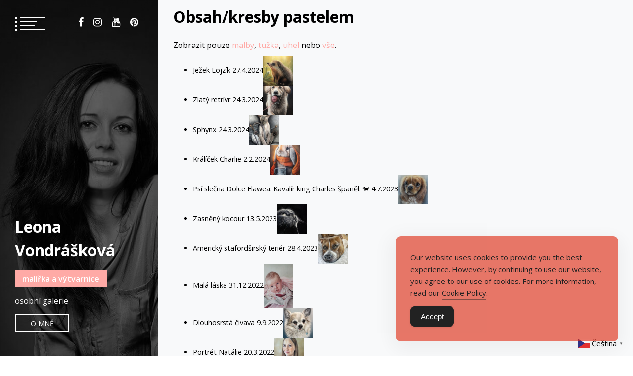

--- FILE ---
content_type: text/html; charset=UTF-8
request_url: http://lea.cadtip.eu/obsahpastel/
body_size: 12591
content:
<!doctype html>
<html lang="cs">
<head>
	<meta charset="UTF-8">
	<meta name="viewport" content="width=device-width, initial-scale=1">
	<link rel="profile" href="https://gmpg.org/xfn/11">

	<title>Obsah/kresby pastelem &#8211; Leona Vondrášková</title>
<meta name='robots' content='max-image-preview:large' />
<link rel='dns-prefetch' href='//fonts.googleapis.com' />
<link rel="alternate" type="application/rss+xml" title="Leona Vondrášková &raquo; RSS zdroj" href="https://lea.cadtip.eu/feed/" />
<link rel="alternate" type="application/rss+xml" title="Leona Vondrášková &raquo; RSS komentářů" href="https://lea.cadtip.eu/comments/feed/" />
<link rel="alternate" title="oEmbed (JSON)" type="application/json+oembed" href="https://lea.cadtip.eu/wp-json/oembed/1.0/embed?url=https%3A%2F%2Flea.cadtip.eu%2Fobsahpastel%2F" />
<link rel="alternate" title="oEmbed (XML)" type="text/xml+oembed" href="https://lea.cadtip.eu/wp-json/oembed/1.0/embed?url=https%3A%2F%2Flea.cadtip.eu%2Fobsahpastel%2F&#038;format=xml" />
<style id='wp-img-auto-sizes-contain-inline-css' type='text/css'>
img:is([sizes=auto i],[sizes^="auto," i]){contain-intrinsic-size:3000px 1500px}
/*# sourceURL=wp-img-auto-sizes-contain-inline-css */
</style>
<style id='wp-emoji-styles-inline-css' type='text/css'>

	img.wp-smiley, img.emoji {
		display: inline !important;
		border: none !important;
		box-shadow: none !important;
		height: 1em !important;
		width: 1em !important;
		margin: 0 0.07em !important;
		vertical-align: -0.1em !important;
		background: none !important;
		padding: 0 !important;
	}
/*# sourceURL=wp-emoji-styles-inline-css */
</style>
<style id='wp-block-library-inline-css' type='text/css'>
:root{--wp-block-synced-color:#7a00df;--wp-block-synced-color--rgb:122,0,223;--wp-bound-block-color:var(--wp-block-synced-color);--wp-editor-canvas-background:#ddd;--wp-admin-theme-color:#007cba;--wp-admin-theme-color--rgb:0,124,186;--wp-admin-theme-color-darker-10:#006ba1;--wp-admin-theme-color-darker-10--rgb:0,107,160.5;--wp-admin-theme-color-darker-20:#005a87;--wp-admin-theme-color-darker-20--rgb:0,90,135;--wp-admin-border-width-focus:2px}@media (min-resolution:192dpi){:root{--wp-admin-border-width-focus:1.5px}}.wp-element-button{cursor:pointer}:root .has-very-light-gray-background-color{background-color:#eee}:root .has-very-dark-gray-background-color{background-color:#313131}:root .has-very-light-gray-color{color:#eee}:root .has-very-dark-gray-color{color:#313131}:root .has-vivid-green-cyan-to-vivid-cyan-blue-gradient-background{background:linear-gradient(135deg,#00d084,#0693e3)}:root .has-purple-crush-gradient-background{background:linear-gradient(135deg,#34e2e4,#4721fb 50%,#ab1dfe)}:root .has-hazy-dawn-gradient-background{background:linear-gradient(135deg,#faaca8,#dad0ec)}:root .has-subdued-olive-gradient-background{background:linear-gradient(135deg,#fafae1,#67a671)}:root .has-atomic-cream-gradient-background{background:linear-gradient(135deg,#fdd79a,#004a59)}:root .has-nightshade-gradient-background{background:linear-gradient(135deg,#330968,#31cdcf)}:root .has-midnight-gradient-background{background:linear-gradient(135deg,#020381,#2874fc)}:root{--wp--preset--font-size--normal:16px;--wp--preset--font-size--huge:42px}.has-regular-font-size{font-size:1em}.has-larger-font-size{font-size:2.625em}.has-normal-font-size{font-size:var(--wp--preset--font-size--normal)}.has-huge-font-size{font-size:var(--wp--preset--font-size--huge)}.has-text-align-center{text-align:center}.has-text-align-left{text-align:left}.has-text-align-right{text-align:right}.has-fit-text{white-space:nowrap!important}#end-resizable-editor-section{display:none}.aligncenter{clear:both}.items-justified-left{justify-content:flex-start}.items-justified-center{justify-content:center}.items-justified-right{justify-content:flex-end}.items-justified-space-between{justify-content:space-between}.screen-reader-text{border:0;clip-path:inset(50%);height:1px;margin:-1px;overflow:hidden;padding:0;position:absolute;width:1px;word-wrap:normal!important}.screen-reader-text:focus{background-color:#ddd;clip-path:none;color:#444;display:block;font-size:1em;height:auto;left:5px;line-height:normal;padding:15px 23px 14px;text-decoration:none;top:5px;width:auto;z-index:100000}html :where(.has-border-color){border-style:solid}html :where([style*=border-top-color]){border-top-style:solid}html :where([style*=border-right-color]){border-right-style:solid}html :where([style*=border-bottom-color]){border-bottom-style:solid}html :where([style*=border-left-color]){border-left-style:solid}html :where([style*=border-width]){border-style:solid}html :where([style*=border-top-width]){border-top-style:solid}html :where([style*=border-right-width]){border-right-style:solid}html :where([style*=border-bottom-width]){border-bottom-style:solid}html :where([style*=border-left-width]){border-left-style:solid}html :where(img[class*=wp-image-]){height:auto;max-width:100%}:where(figure){margin:0 0 1em}html :where(.is-position-sticky){--wp-admin--admin-bar--position-offset:var(--wp-admin--admin-bar--height,0px)}@media screen and (max-width:600px){html :where(.is-position-sticky){--wp-admin--admin-bar--position-offset:0px}}

/*# sourceURL=wp-block-library-inline-css */
</style><style id='global-styles-inline-css' type='text/css'>
:root{--wp--preset--aspect-ratio--square: 1;--wp--preset--aspect-ratio--4-3: 4/3;--wp--preset--aspect-ratio--3-4: 3/4;--wp--preset--aspect-ratio--3-2: 3/2;--wp--preset--aspect-ratio--2-3: 2/3;--wp--preset--aspect-ratio--16-9: 16/9;--wp--preset--aspect-ratio--9-16: 9/16;--wp--preset--color--black: #000000;--wp--preset--color--cyan-bluish-gray: #abb8c3;--wp--preset--color--white: #ffffff;--wp--preset--color--pale-pink: #f78da7;--wp--preset--color--vivid-red: #cf2e2e;--wp--preset--color--luminous-vivid-orange: #ff6900;--wp--preset--color--luminous-vivid-amber: #fcb900;--wp--preset--color--light-green-cyan: #7bdcb5;--wp--preset--color--vivid-green-cyan: #00d084;--wp--preset--color--pale-cyan-blue: #8ed1fc;--wp--preset--color--vivid-cyan-blue: #0693e3;--wp--preset--color--vivid-purple: #9b51e0;--wp--preset--gradient--vivid-cyan-blue-to-vivid-purple: linear-gradient(135deg,rgb(6,147,227) 0%,rgb(155,81,224) 100%);--wp--preset--gradient--light-green-cyan-to-vivid-green-cyan: linear-gradient(135deg,rgb(122,220,180) 0%,rgb(0,208,130) 100%);--wp--preset--gradient--luminous-vivid-amber-to-luminous-vivid-orange: linear-gradient(135deg,rgb(252,185,0) 0%,rgb(255,105,0) 100%);--wp--preset--gradient--luminous-vivid-orange-to-vivid-red: linear-gradient(135deg,rgb(255,105,0) 0%,rgb(207,46,46) 100%);--wp--preset--gradient--very-light-gray-to-cyan-bluish-gray: linear-gradient(135deg,rgb(238,238,238) 0%,rgb(169,184,195) 100%);--wp--preset--gradient--cool-to-warm-spectrum: linear-gradient(135deg,rgb(74,234,220) 0%,rgb(151,120,209) 20%,rgb(207,42,186) 40%,rgb(238,44,130) 60%,rgb(251,105,98) 80%,rgb(254,248,76) 100%);--wp--preset--gradient--blush-light-purple: linear-gradient(135deg,rgb(255,206,236) 0%,rgb(152,150,240) 100%);--wp--preset--gradient--blush-bordeaux: linear-gradient(135deg,rgb(254,205,165) 0%,rgb(254,45,45) 50%,rgb(107,0,62) 100%);--wp--preset--gradient--luminous-dusk: linear-gradient(135deg,rgb(255,203,112) 0%,rgb(199,81,192) 50%,rgb(65,88,208) 100%);--wp--preset--gradient--pale-ocean: linear-gradient(135deg,rgb(255,245,203) 0%,rgb(182,227,212) 50%,rgb(51,167,181) 100%);--wp--preset--gradient--electric-grass: linear-gradient(135deg,rgb(202,248,128) 0%,rgb(113,206,126) 100%);--wp--preset--gradient--midnight: linear-gradient(135deg,rgb(2,3,129) 0%,rgb(40,116,252) 100%);--wp--preset--font-size--small: 13px;--wp--preset--font-size--medium: 20px;--wp--preset--font-size--large: 36px;--wp--preset--font-size--x-large: 42px;--wp--preset--spacing--20: 0.44rem;--wp--preset--spacing--30: 0.67rem;--wp--preset--spacing--40: 1rem;--wp--preset--spacing--50: 1.5rem;--wp--preset--spacing--60: 2.25rem;--wp--preset--spacing--70: 3.38rem;--wp--preset--spacing--80: 5.06rem;--wp--preset--shadow--natural: 6px 6px 9px rgba(0, 0, 0, 0.2);--wp--preset--shadow--deep: 12px 12px 50px rgba(0, 0, 0, 0.4);--wp--preset--shadow--sharp: 6px 6px 0px rgba(0, 0, 0, 0.2);--wp--preset--shadow--outlined: 6px 6px 0px -3px rgb(255, 255, 255), 6px 6px rgb(0, 0, 0);--wp--preset--shadow--crisp: 6px 6px 0px rgb(0, 0, 0);}:where(.is-layout-flex){gap: 0.5em;}:where(.is-layout-grid){gap: 0.5em;}body .is-layout-flex{display: flex;}.is-layout-flex{flex-wrap: wrap;align-items: center;}.is-layout-flex > :is(*, div){margin: 0;}body .is-layout-grid{display: grid;}.is-layout-grid > :is(*, div){margin: 0;}:where(.wp-block-columns.is-layout-flex){gap: 2em;}:where(.wp-block-columns.is-layout-grid){gap: 2em;}:where(.wp-block-post-template.is-layout-flex){gap: 1.25em;}:where(.wp-block-post-template.is-layout-grid){gap: 1.25em;}.has-black-color{color: var(--wp--preset--color--black) !important;}.has-cyan-bluish-gray-color{color: var(--wp--preset--color--cyan-bluish-gray) !important;}.has-white-color{color: var(--wp--preset--color--white) !important;}.has-pale-pink-color{color: var(--wp--preset--color--pale-pink) !important;}.has-vivid-red-color{color: var(--wp--preset--color--vivid-red) !important;}.has-luminous-vivid-orange-color{color: var(--wp--preset--color--luminous-vivid-orange) !important;}.has-luminous-vivid-amber-color{color: var(--wp--preset--color--luminous-vivid-amber) !important;}.has-light-green-cyan-color{color: var(--wp--preset--color--light-green-cyan) !important;}.has-vivid-green-cyan-color{color: var(--wp--preset--color--vivid-green-cyan) !important;}.has-pale-cyan-blue-color{color: var(--wp--preset--color--pale-cyan-blue) !important;}.has-vivid-cyan-blue-color{color: var(--wp--preset--color--vivid-cyan-blue) !important;}.has-vivid-purple-color{color: var(--wp--preset--color--vivid-purple) !important;}.has-black-background-color{background-color: var(--wp--preset--color--black) !important;}.has-cyan-bluish-gray-background-color{background-color: var(--wp--preset--color--cyan-bluish-gray) !important;}.has-white-background-color{background-color: var(--wp--preset--color--white) !important;}.has-pale-pink-background-color{background-color: var(--wp--preset--color--pale-pink) !important;}.has-vivid-red-background-color{background-color: var(--wp--preset--color--vivid-red) !important;}.has-luminous-vivid-orange-background-color{background-color: var(--wp--preset--color--luminous-vivid-orange) !important;}.has-luminous-vivid-amber-background-color{background-color: var(--wp--preset--color--luminous-vivid-amber) !important;}.has-light-green-cyan-background-color{background-color: var(--wp--preset--color--light-green-cyan) !important;}.has-vivid-green-cyan-background-color{background-color: var(--wp--preset--color--vivid-green-cyan) !important;}.has-pale-cyan-blue-background-color{background-color: var(--wp--preset--color--pale-cyan-blue) !important;}.has-vivid-cyan-blue-background-color{background-color: var(--wp--preset--color--vivid-cyan-blue) !important;}.has-vivid-purple-background-color{background-color: var(--wp--preset--color--vivid-purple) !important;}.has-black-border-color{border-color: var(--wp--preset--color--black) !important;}.has-cyan-bluish-gray-border-color{border-color: var(--wp--preset--color--cyan-bluish-gray) !important;}.has-white-border-color{border-color: var(--wp--preset--color--white) !important;}.has-pale-pink-border-color{border-color: var(--wp--preset--color--pale-pink) !important;}.has-vivid-red-border-color{border-color: var(--wp--preset--color--vivid-red) !important;}.has-luminous-vivid-orange-border-color{border-color: var(--wp--preset--color--luminous-vivid-orange) !important;}.has-luminous-vivid-amber-border-color{border-color: var(--wp--preset--color--luminous-vivid-amber) !important;}.has-light-green-cyan-border-color{border-color: var(--wp--preset--color--light-green-cyan) !important;}.has-vivid-green-cyan-border-color{border-color: var(--wp--preset--color--vivid-green-cyan) !important;}.has-pale-cyan-blue-border-color{border-color: var(--wp--preset--color--pale-cyan-blue) !important;}.has-vivid-cyan-blue-border-color{border-color: var(--wp--preset--color--vivid-cyan-blue) !important;}.has-vivid-purple-border-color{border-color: var(--wp--preset--color--vivid-purple) !important;}.has-vivid-cyan-blue-to-vivid-purple-gradient-background{background: var(--wp--preset--gradient--vivid-cyan-blue-to-vivid-purple) !important;}.has-light-green-cyan-to-vivid-green-cyan-gradient-background{background: var(--wp--preset--gradient--light-green-cyan-to-vivid-green-cyan) !important;}.has-luminous-vivid-amber-to-luminous-vivid-orange-gradient-background{background: var(--wp--preset--gradient--luminous-vivid-amber-to-luminous-vivid-orange) !important;}.has-luminous-vivid-orange-to-vivid-red-gradient-background{background: var(--wp--preset--gradient--luminous-vivid-orange-to-vivid-red) !important;}.has-very-light-gray-to-cyan-bluish-gray-gradient-background{background: var(--wp--preset--gradient--very-light-gray-to-cyan-bluish-gray) !important;}.has-cool-to-warm-spectrum-gradient-background{background: var(--wp--preset--gradient--cool-to-warm-spectrum) !important;}.has-blush-light-purple-gradient-background{background: var(--wp--preset--gradient--blush-light-purple) !important;}.has-blush-bordeaux-gradient-background{background: var(--wp--preset--gradient--blush-bordeaux) !important;}.has-luminous-dusk-gradient-background{background: var(--wp--preset--gradient--luminous-dusk) !important;}.has-pale-ocean-gradient-background{background: var(--wp--preset--gradient--pale-ocean) !important;}.has-electric-grass-gradient-background{background: var(--wp--preset--gradient--electric-grass) !important;}.has-midnight-gradient-background{background: var(--wp--preset--gradient--midnight) !important;}.has-small-font-size{font-size: var(--wp--preset--font-size--small) !important;}.has-medium-font-size{font-size: var(--wp--preset--font-size--medium) !important;}.has-large-font-size{font-size: var(--wp--preset--font-size--large) !important;}.has-x-large-font-size{font-size: var(--wp--preset--font-size--x-large) !important;}
/*# sourceURL=global-styles-inline-css */
</style>

<style id='classic-theme-styles-inline-css' type='text/css'>
/*! This file is auto-generated */
.wp-block-button__link{color:#fff;background-color:#32373c;border-radius:9999px;box-shadow:none;text-decoration:none;padding:calc(.667em + 2px) calc(1.333em + 2px);font-size:1.125em}.wp-block-file__button{background:#32373c;color:#fff;text-decoration:none}
/*# sourceURL=/wp-includes/css/classic-themes.min.css */
</style>
<link rel='stylesheet' id='contact-form-7-css' href='http://lea.cadtip.eu/wp-content/plugins/contact-form-7/includes/css/styles.css?ver=6.0.6' type='text/css' media='all' />
<link rel='stylesheet' id='simple-gdpr-cookie-compliance-css' href='http://lea.cadtip.eu/wp-content/plugins/simple-gdpr-cookie-compliance/public/assets/dist/public.min.css?ver=2.0.0' type='text/css' media='all' />
<style id='simple-gdpr-cookie-compliance-inline-css' type='text/css'>
:root{--sgcc-text-color:#222222;--sgcc-link-color:#222222;--sgcc-link-hover-color:#4CC500;--sgcc-notice-background-color:rgba(221,49,26,0.65);--sgcc-cookie-icon-color:#222222;--sgcc-close-button-background-color:#222222;--sgcc-close-button-hover-background-color:#4cc500;--sgcc-close-button-color:#ffffff;--sgcc-close-button-hover-color:#ffffff;--sgcc-accept-button-background-color:#222222;--sgcc-accept-button-hover-background-color:#4cc500;--sgcc-accept-button-color:#ffffff;--sgcc-accept-button-hover-color:#ffffff;--sgcc-accept-button-border-color:#222222;--sgcc-accept-button-hover-border-color:#4cc500;}.sgcc-main-wrapper[data-layout=custom_width],.sgcc-main-wrapper[data-layout=pop_up]{--width :450px;}.sgcc-main-wrapper[data-layout=custom_width].position-bottom-right{--right :30px;--bottom :30px;}
/*# sourceURL=simple-gdpr-cookie-compliance-inline-css */
</style>
<link rel='stylesheet' id='tag-groups-css-frontend-structure-css' href='http://lea.cadtip.eu/wp-content/plugins/tag-groups/assets/css/jquery-ui.structure.min.css?ver=2.0.9' type='text/css' media='all' />
<link rel='stylesheet' id='tag-groups-css-frontend-theme-css' href='http://lea.cadtip.eu/wp-content/plugins/tag-groups/assets/css/delta/jquery-ui.theme.min.css?ver=2.0.9' type='text/css' media='all' />
<link rel='stylesheet' id='tag-groups-css-frontend-css' href='http://lea.cadtip.eu/wp-content/plugins/tag-groups/assets/css/frontend.min.css?ver=2.0.9' type='text/css' media='all' />
<link rel='stylesheet' id='font-awesome-css' href='http://lea.cadtip.eu/wp-content/themes/eportfolio/assets/libraries/font-awesome/css/font-awesome.min.css?ver=6.9' type='text/css' media='all' />
<link rel='stylesheet' id='slick-css' href='http://lea.cadtip.eu/wp-content/themes/eportfolio/assets/libraries/slick/css/slick.css?ver=6.9' type='text/css' media='all' />
<link rel='stylesheet' id='magnific-css' href='http://lea.cadtip.eu/wp-content/themes/eportfolio/assets/libraries/magnific/css/magnific-popup.css?ver=6.9' type='text/css' media='all' />
<link rel='stylesheet' id='eportfolio-google-fonts-css' href='https://fonts.googleapis.com/css?family=Open%20Sans:300,300i,400,400i,600,600i,700,700i,800,800i' type='text/css' media='all' />
<link rel='stylesheet' id='eportfolio-style-css' href='http://lea.cadtip.eu/wp-content/themes/eportfolio/style.css?ver=6.9' type='text/css' media='all' />
<script type="text/javascript" src="http://lea.cadtip.eu/wp-includes/js/jquery/jquery.min.js?ver=3.7.1" id="jquery-core-js"></script>
<script type="text/javascript" src="http://lea.cadtip.eu/wp-includes/js/jquery/jquery-migrate.min.js?ver=3.4.1" id="jquery-migrate-js"></script>
<script type="text/javascript" src="http://lea.cadtip.eu/wp-content/plugins/tag-groups/assets/js/frontend.min.js?ver=2.0.9" id="tag-groups-js-frontend-js"></script>
<link rel="https://api.w.org/" href="https://lea.cadtip.eu/wp-json/" /><link rel="alternate" title="JSON" type="application/json" href="https://lea.cadtip.eu/wp-json/wp/v2/pages/869" /><link rel="EditURI" type="application/rsd+xml" title="RSD" href="https://lea.cadtip.eu/xmlrpc.php?rsd" />
<meta name="generator" content="WordPress 6.9" />
<link rel="canonical" href="https://lea.cadtip.eu/obsahpastel/" />
<link rel='shortlink' href='https://lea.cadtip.eu/?p=869' />
<link rel="icon" href="https://lea.cadtip.eu/wp-content/uploads/2019/12/cropped-lvice-32x32.jpg" sizes="32x32" />
<link rel="icon" href="https://lea.cadtip.eu/wp-content/uploads/2019/12/cropped-lvice-192x192.jpg" sizes="192x192" />
<link rel="apple-touch-icon" href="https://lea.cadtip.eu/wp-content/uploads/2019/12/cropped-lvice-180x180.jpg" />
<meta name="msapplication-TileImage" content="https://lea.cadtip.eu/wp-content/uploads/2019/12/cropped-lvice-270x270.jpg" />
</head>

<body class="wp-singular page-template-default page page-id-869 wp-theme-eportfolio no-sidebar">
		<div id="page" class="site twp-page-content">
		<a class="skip-link screen-reader-text" href="#content">Skip to content</a>
				<header id="masthead" class="site-header twp-header  data-bg twp-overlay-black" data-background="http://lea.cadtip.eu/wp-content/uploads/2020/10/cropped-lea2-2.jpg">
			<div class="twp-menu-section twp-w-100">
				<div class="twp-menu-icon twp-white-menu-icon" id="twp-menu-icon">
					<button>
						<span></span>
						<span></span>
						<span></span>
						<span></span>
					</button>
				</div>
                					<div class="twp-social-icon-section">
						<div class="menu-2-container"><ul id="social-menu" class="twp-social-icons twp-social-icons-white"><li id="menu-item-1726" class="menu-item menu-item-type-custom menu-item-object-custom menu-item-1726"><a href="https://www.facebook.com/Leona-Vondr%C3%A1%C5%A1kov%C3%A1-108135613950778">Facebook</a></li>
<li id="menu-item-1727" class="menu-item menu-item-type-custom menu-item-object-custom menu-item-1727"><a href="https://www.instagram.com/leonavondraskova/">Instagram</a></li>
<li id="menu-item-2086" class="menu-item menu-item-type-custom menu-item-object-custom menu-item-2086"><a href="https://www.youtube.com/channel/UCZPzi7scuQBAp2jt5ls_Vvw">YouTube</a></li>
<li id="menu-item-2108" class="menu-item menu-item-type-custom menu-item-object-custom menu-item-2108"><a href="https://cz.pinterest.com/leonavondr">Pinterest</a></li>
</ul></div>					</div>
							</div>
			<div class="site-branding">
				<div class="twp-wrapper">
										<h1 class="site-title"><a href="https://lea.cadtip.eu/" rel="home">Leona Vondrášková</a></h1>
					
											<p class="site-description">malířka a výtvarnice</p>
																					<div class="twp-caption">
							<p>osobní galerie</p>
						</div>
					
											<div class="twp-btn-section">
							<a href="http://lea.cadtip.eu/o-me/" class="twp-border-btn twp-border-btn-white">O mně</a>
						</div>
					
				</div>
				
			</div><!-- .site-branding -->

		
			<!-- primary nav -->
			<nav id="site-navigation" class="main-navigation twp-nav-section">
				<button class="menu-toggle" aria-controls="primary-menu" aria-expanded="false">Primary Menu</button>
				<div class="menu-1-container"><ul id="primary-menu" class="menu"><li id="menu-item-1227" class="menu-item menu-item-type-custom menu-item-object-custom menu-item-has-children menu-item-1227"><a href="http://lea.cadtip.eu">Úvodní stránka</a>
<ul class="sub-menu">
	<li id="menu-item-1878" class="menu-item menu-item-type-post_type menu-item-object-page menu-item-1878"><a href="https://lea.cadtip.eu/administrace/">Admin</a></li>
</ul>
</li>
<li id="menu-item-23" class="menu-item menu-item-type-custom menu-item-object-custom menu-item-has-children menu-item-23"><a href="http://lea.cadtip.eu/category/vse/">Galerie</a>
<ul class="sub-menu">
	<li id="menu-item-474" class="menu-item menu-item-type-taxonomy menu-item-object-category menu-item-474"><a href="https://lea.cadtip.eu/category/malby/">Malby</a></li>
	<li id="menu-item-863" class="menu-item menu-item-type-taxonomy menu-item-object-category menu-item-863"><a href="https://lea.cadtip.eu/category/pastel/">Pastel</a></li>
	<li id="menu-item-1017" class="menu-item menu-item-type-taxonomy menu-item-object-category menu-item-1017"><a href="https://lea.cadtip.eu/category/uhel/">Uhel</a></li>
	<li id="menu-item-117" class="menu-item menu-item-type-taxonomy menu-item-object-category menu-item-117"><a href="https://lea.cadtip.eu/category/kresby/">Tužka</a></li>
</ul>
</li>
<li id="menu-item-1884" class="menu-item menu-item-type-post_type menu-item-object-page menu-item-1884"><a href="https://lea.cadtip.eu/temata/">Témata</a></li>
<li id="menu-item-1774" class="menu-item menu-item-type-taxonomy menu-item-object-category menu-item-1774"><a href="https://lea.cadtip.eu/category/vystavy/">Výstavy, aktuality</a></li>
<li id="menu-item-33" class="menu-item menu-item-type-post_type menu-item-object-page menu-item-33"><a href="https://lea.cadtip.eu/kontakty/">Kontakt</a></li>
</ul></div>			</nav><!-- #site-navigation -->
		</header><!-- #masthead -->
		
		<div class="twp-mobile-menu-section">
			<div class="twp-mobile-close-icon">
				<span class="twp-close-icon" id="twp-mobile-close">
					<span></span>
					<span></span>
				</span>
			</div>
			<div class="twp-menubar-search">
				<form role="search" method="get" class="search-form" action="https://lea.cadtip.eu/">
				<label>
					<span class="screen-reader-text">Vyhledávání</span>
					<input type="search" class="search-field" placeholder="Hledat &hellip;" value="" name="s" />
				</label>
				<input type="submit" class="search-submit" value="Hledat" />
			</form>			</div>
			<div class="twp-mobile-menu">
			</div>
		</div>
        
        			<div class="twp-preloader" id="preloader">
				<div class="status" id="status">
					<div class="twp-square"></div>
					<div class="twp-square"></div>
					<div class="twp-square"></div>
					<div class="twp-square"></div>
				</div>
				<div class="twp-preloader" id="preloader">
					<div class="status" id="status">
						<div class="twp-square"></div>
						<div class="twp-square"></div>
						<div class="twp-square"></div>
						<div class="twp-square"></div>
					</div>
				</div>
			</div>
		
		<div class="twp-min-height" id="content">	
	<div id="primary" class="content-area">
		<main id="main" class="site-main">

		
<article id="post-869" class="twp-single-article post-869 page type-page status-publish hentry">
	<header class="entry-header">
		<h1 class="entry-title">Obsah/kresby pastelem</h1>	</header><!-- .entry-header -->

	
	<div class="entry-content">
		<p>Zobrazit pouze <a href="https://lea.cadtip.eu/obsahmalby/">malby</a>, <a href="https://lea.cadtip.eu/obsahkresby/">tužka</a>, <a href="https://lea.cadtip.eu/obsahuhel/">uhel</a> nebo <a href="https://lea.cadtip.eu/obsah/">vše</a>.</p>
<ul class="lcp_catlist" id="lcp_instance_0"><li><a href="https://lea.cadtip.eu/2024/04/27/jezek-lojzik/">Ježek Lojzík</a>  27.4.2024<a href="https://lea.cadtip.eu/2024/04/27/jezek-lojzik/" title="Ježek Lojzík"><img decoding="async" width="60" height="60" src="https://lea.cadtip.eu/wp-content/uploads/2024/04/Jezek-Lojzik-1-web-1-150x150.jpg" class="lcp_thumbnail wp-post-image" alt="Ježek Lojzík" /></a></li><li><a href="https://lea.cadtip.eu/2024/03/24/zlaty-retrivr/">Zlatý retrívr</a>  24.3.2024<a href="https://lea.cadtip.eu/2024/03/24/zlaty-retrivr/" title="Zlatý retrívr"><img decoding="async" width="60" height="60" src="https://lea.cadtip.eu/wp-content/uploads/2024/03/pes-s-klubickem-web-150x150.jpg" class="lcp_thumbnail wp-post-image" alt="Zlatý retrívr" /></a></li><li><a href="https://lea.cadtip.eu/2024/03/24/sphynx/">Sphynx</a>  24.3.2024<a href="https://lea.cadtip.eu/2024/03/24/sphynx/" title="Sphynx"><img decoding="async" width="60" height="60" src="https://lea.cadtip.eu/wp-content/uploads/2024/03/kocka-pleteni-web-150x150.jpg" class="lcp_thumbnail wp-post-image" alt="Sphynx" /></a></li><li><a href="https://lea.cadtip.eu/2024/02/02/kralicek-charlie/">Králíček Charlie</a>  2.2.2024<a href="https://lea.cadtip.eu/2024/02/02/kralicek-charlie/" title="Králíček Charlie"><img loading="lazy" decoding="async" width="60" height="60" src="https://lea.cadtip.eu/wp-content/uploads/2024/02/FB_IMG_1704522297502-150x150.jpg" class="lcp_thumbnail wp-post-image" alt="Králíček Charlie" /></a></li><li><a href="https://lea.cadtip.eu/2023/07/04/psi-slecna-dolce-flawea-kavalir-king-charles-spanel-%f0%9f%90%95/">Psí slečna Dolce Flawea. Kavalír king Charles španěl. &#x1f415;</a>  4.7.2023<a href="https://lea.cadtip.eu/2023/07/04/psi-slecna-dolce-flawea-kavalir-king-charles-spanel-%f0%9f%90%95/" title="Psí slečna Dolce Flawea. Kavalír king Charles španěl. &#x1f415;"><img loading="lazy" decoding="async" width="60" height="60" src="https://lea.cadtip.eu/wp-content/uploads/2023/07/pes-bl-150x150.jpg" class="lcp_thumbnail wp-post-image" alt="Psí slečna Dolce Flawea. Kavalír king Charles španěl. &#x1f415;" /></a></li><li><a href="https://lea.cadtip.eu/2023/05/13/zasneny-kocour/">Zasněný kocour</a>  13.5.2023<a href="https://lea.cadtip.eu/2023/05/13/zasneny-kocour/" title="Zasněný kocour"><img loading="lazy" decoding="async" width="60" height="60" src="https://lea.cadtip.eu/wp-content/uploads/2023/05/Kocour-150x150.jpg" class="lcp_thumbnail wp-post-image" alt="Zasněný kocour" /></a></li><li><a href="https://lea.cadtip.eu/2023/04/28/americky-stafordsirsky-terier/">Americký stafordširský teriér</a>  28.4.2023<a href="https://lea.cadtip.eu/2023/04/28/americky-stafordsirsky-terier/" title="Americký stafordširský teriér"><img loading="lazy" decoding="async" width="60" height="60" src="https://lea.cadtip.eu/wp-content/uploads/2023/04/Martina-pes-150x150.jpg" class="lcp_thumbnail wp-post-image" alt="Americký stafordširský teriér" /></a></li><li><a href="https://lea.cadtip.eu/2022/12/31/mala-laska/">Malá láska</a>  31.12.2022<a href="https://lea.cadtip.eu/2022/12/31/mala-laska/" title="Malá láska"><img loading="lazy" decoding="async" width="60" height="90" src="https://lea.cadtip.eu/wp-content/uploads/2022/12/IMG_20221027_0825234993-199x300.jpg" class="lcp_thumbnail wp-post-image" alt="Malá láska" srcset="https://lea.cadtip.eu/wp-content/uploads/2022/12/IMG_20221027_0825234993-199x300.jpg 199w, https://lea.cadtip.eu/wp-content/uploads/2022/12/IMG_20221027_0825234993-678x1024.jpg 678w, https://lea.cadtip.eu/wp-content/uploads/2022/12/IMG_20221027_0825234993-768x1159.jpg 768w, https://lea.cadtip.eu/wp-content/uploads/2022/12/IMG_20221027_0825234993-1018x1536.jpg 1018w, https://lea.cadtip.eu/wp-content/uploads/2022/12/IMG_20221027_0825234993-1357x2048.jpg 1357w, https://lea.cadtip.eu/wp-content/uploads/2022/12/IMG_20221027_0825234993-scaled-e1672466328493.jpg 1259w" sizes="auto, (max-width: 60px) 100vw, 60px" /></a></li><li><a href="https://lea.cadtip.eu/2022/09/09/dlouhosrsta-civava/">Dlouhosrstá čivava</a>  9.9.2022<a href="https://lea.cadtip.eu/2022/09/09/dlouhosrsta-civava/" title="Dlouhosrstá čivava"><img loading="lazy" decoding="async" width="60" height="60" src="https://lea.cadtip.eu/wp-content/uploads/2022/09/Kim1-1-150x150.jpg" class="lcp_thumbnail wp-post-image" alt="Dlouhosrstá čivava" /></a></li><li><a href="https://lea.cadtip.eu/2022/03/20/portret-natalie/">Portrét Natálie</a>  20.3.2022<a href="https://lea.cadtip.eu/2022/03/20/portret-natalie/" title="Portrét Natálie"><img loading="lazy" decoding="async" width="60" height="60" src="https://lea.cadtip.eu/wp-content/uploads/2022/03/Divka-18-web-3-150x150.jpg" class="lcp_thumbnail wp-post-image" alt="Portrét Natálie" /></a></li><li><a href="https://lea.cadtip.eu/2022/03/12/citronky/">Citrónky</a>  12.3.2022<a href="https://lea.cadtip.eu/2022/03/12/citronky/" title="Citrónky"><img loading="lazy" decoding="async" width="60" height="60" src="https://lea.cadtip.eu/wp-content/uploads/2022/03/citron-www-150x150.jpg" class="lcp_thumbnail wp-post-image" alt="Citrónky" /></a></li><li><a href="https://lea.cadtip.eu/2022/02/21/jonathan-jablka/">Jonathan jablka</a>  21.2.2022<a href="https://lea.cadtip.eu/2022/02/21/jonathan-jablka/" title="Jonathan jablka"><img loading="lazy" decoding="async" width="60" height="60" src="https://lea.cadtip.eu/wp-content/uploads/2022/02/jablka_web10-150x150.jpg" class="lcp_thumbnail wp-post-image" alt="Jonathan jablka" /></a></li><li><a href="https://lea.cadtip.eu/2022/01/03/kolie/">Kolie</a>  3.1.2022<a href="https://lea.cadtip.eu/2022/01/03/kolie/" title="Kolie"><img loading="lazy" decoding="async" width="60" height="60" src="https://lea.cadtip.eu/wp-content/uploads/2022/01/kolie-www-150x150.jpg" class="lcp_thumbnail wp-post-image" alt="Kolie" /></a></li><li><a href="https://lea.cadtip.eu/2021/11/18/berry-2/">Berry</a>  18.11.2021<a href="https://lea.cadtip.eu/2021/11/18/berry-2/" title="Berry"><img loading="lazy" decoding="async" width="60" height="60" src="https://lea.cadtip.eu/wp-content/uploads/2021/11/berry-150x150.jpg" class="lcp_thumbnail wp-post-image" alt="Berry" /></a></li><li><a href="https://lea.cadtip.eu/2021/10/15/skolni-leta/">Školní léta</a>  15.10.2021<a href="https://lea.cadtip.eu/2021/10/15/skolni-leta/" title="Školní léta"><img loading="lazy" decoding="async" width="60" height="60" src="https://lea.cadtip.eu/wp-content/uploads/2021/10/skola-150x150.jpg" class="lcp_thumbnail wp-post-image" alt="Školní léta" /></a></li><li><a href="https://lea.cadtip.eu/2021/07/13/pozdrav-z-prazdnin/">Pozdrav z&nbsp;prázdnin</a>  13.7.2021<a href="https://lea.cadtip.eu/2021/07/13/pozdrav-z-prazdnin/" title="Pozdrav z prázdnin"><img loading="lazy" decoding="async" width="60" height="60" src="https://lea.cadtip.eu/wp-content/uploads/2021/07/slon-150x150.jpg" class="lcp_thumbnail wp-post-image" alt="Pozdrav z prázdnin" /></a></li><li><a href="https://lea.cadtip.eu/2021/05/24/mala-ema/">Malá Ema</a>  24.5.2021<a href="https://lea.cadtip.eu/2021/05/24/mala-ema/" title="Malá Ema"><img loading="lazy" decoding="async" width="60" height="60" src="https://lea.cadtip.eu/wp-content/uploads/2021/05/Ema-150x150.jpg" class="lcp_thumbnail wp-post-image" alt="Malá Ema" /></a></li><li><a href="https://lea.cadtip.eu/2021/04/08/annie-2/">Annie</a>  8.4.2021<a href="https://lea.cadtip.eu/2021/04/08/annie-2/" title="Annie"><img loading="lazy" decoding="async" width="60" height="60" src="https://lea.cadtip.eu/wp-content/uploads/2021/04/stene-150x150.jpg" class="lcp_thumbnail wp-post-image" alt="Annie" /></a></li><li><a href="https://lea.cadtip.eu/2021/01/20/vzpominky-z-detstvi-2/">Panenka</a>  20.1.2021<a href="https://lea.cadtip.eu/2021/01/20/vzpominky-z-detstvi-2/" title="Panenka"><img loading="lazy" decoding="async" width="60" height="60" src="https://lea.cadtip.eu/wp-content/uploads/2021/01/panenka-150x150.jpg" class="lcp_thumbnail wp-post-image" alt="Panenka" /></a></li><li><a href="https://lea.cadtip.eu/2020/09/24/vzpominky-z-detstvi/">Vzpomínky z&nbsp;dětství</a>  24.9.2020<a href="https://lea.cadtip.eu/2020/09/24/vzpominky-z-detstvi/" title="Vzpomínky z dětství"><img loading="lazy" decoding="async" width="60" height="60" src="https://lea.cadtip.eu/wp-content/uploads/2020/09/Medved3-150x150.jpg" class="lcp_thumbnail wp-post-image" alt="Vzpomínky z dětství" /></a></li><li><a href="https://lea.cadtip.eu/2020/07/03/annie/">Annie</a>  3.7.2020<a href="https://lea.cadtip.eu/2020/07/03/annie/" title="Annie"><img loading="lazy" decoding="async" width="60" height="60" src="https://lea.cadtip.eu/wp-content/uploads/2020/07/anne-150x150.jpg" class="lcp_thumbnail wp-post-image" alt="Annie" /></a></li><li><a href="https://lea.cadtip.eu/2020/05/08/mandril-s-mladetem/">Mandril s&nbsp;mládětem</a>  8.5.2020<a href="https://lea.cadtip.eu/2020/05/08/mandril-s-mladetem/" title="Mandril s mládětem"><img loading="lazy" decoding="async" width="60" height="60" src="https://lea.cadtip.eu/wp-content/uploads/2020/05/madril-150x150.jpg" class="lcp_thumbnail wp-post-image" alt="Mandril s mládětem" /></a></li><li><a href="https://lea.cadtip.eu/2020/02/10/kubik/">Kubík</a>  10.2.2020<a href="https://lea.cadtip.eu/2020/02/10/kubik/" title="Kubík"><img loading="lazy" decoding="async" width="60" height="60" src="https://lea.cadtip.eu/wp-content/uploads/2020/02/kubik-150x150.jpg" class="lcp_thumbnail wp-post-image" alt="Kubík" /></a></li><li><a href="https://lea.cadtip.eu/2020/01/18/max-3/">Max</a>  18.1.2020<a href="https://lea.cadtip.eu/2020/01/18/max-3/" title="Max"><img loading="lazy" decoding="async" width="60" height="60" src="https://lea.cadtip.eu/wp-content/uploads/2020/01/max-150x150.jpg" class="lcp_thumbnail wp-post-image" alt="Max" /></a></li><li><a href="https://lea.cadtip.eu/2020/01/05/kvetina/">Květina</a>  5.1.2020<a href="https://lea.cadtip.eu/2020/01/05/kvetina/" title="Květina"><img loading="lazy" decoding="async" width="60" height="60" src="https://lea.cadtip.eu/wp-content/uploads/2019/12/kytka-150x150.jpg" class="lcp_thumbnail wp-post-image" alt="Květina" /></a></li><li><a href="https://lea.cadtip.eu/2019/12/22/lvice/">Lvice</a>  22.12.2019<a href="https://lea.cadtip.eu/2019/12/22/lvice/" title="Lvice"><img loading="lazy" decoding="async" width="60" height="60" src="https://lea.cadtip.eu/wp-content/uploads/2019/12/lvice-150x150.jpg" class="lcp_thumbnail wp-post-image" alt="Lvice" /></a></li><li><a href="https://lea.cadtip.eu/2019/10/03/bily-tygr/">Bílý tygr</a>  3.10.2019<a href="https://lea.cadtip.eu/2019/10/03/bily-tygr/" title="Bílý tygr"><img loading="lazy" decoding="async" width="60" height="60" src="https://lea.cadtip.eu/wp-content/uploads/2019/10/tygr3-150x150.jpg" class="lcp_thumbnail wp-post-image" alt="Bílý tygr" /></a></li><li><a href="https://lea.cadtip.eu/2019/09/08/stesti-ve-trech/">Štěstí ve třech</a>  8.9.2019<a href="https://lea.cadtip.eu/2019/09/08/stesti-ve-trech/" title="Štěstí ve třech"><img loading="lazy" decoding="async" width="60" height="60" src="https://lea.cadtip.eu/wp-content/uploads/2019/09/stesti-ve-3-150x150.jpg" class="lcp_thumbnail wp-post-image" alt="Štěstí ve třech" /></a></li><li><a href="https://lea.cadtip.eu/2019/06/02/muzikant/">Muzikant</a>  2.6.2019<a href="https://lea.cadtip.eu/2019/06/02/muzikant/" title="Muzikant"><img loading="lazy" decoding="async" width="60" height="60" src="https://lea.cadtip.eu/wp-content/uploads/2019/06/muzikant-150x150.jpg" class="lcp_thumbnail wp-post-image" alt="Muzikant" /></a></li><li><a href="https://lea.cadtip.eu/2019/01/03/anicka/">Anička</a>  3.1.2019<a href="https://lea.cadtip.eu/2019/01/03/anicka/" title="Anička"><img loading="lazy" decoding="async" width="60" height="60" src="https://lea.cadtip.eu/wp-content/uploads/2019/01/anicka-150x150.jpg" class="lcp_thumbnail wp-post-image" alt="Anička" /></a></li><li><a href="https://lea.cadtip.eu/2018/12/21/zimni-zasneni-se/">Zimní zasnění se</a>  21.12.2018<a href="https://lea.cadtip.eu/2018/12/21/zimni-zasneni-se/" title="Zimní zasnění se"><img loading="lazy" decoding="async" width="60" height="60" src="https://lea.cadtip.eu/wp-content/uploads/2018/12/zasnena-web-150x150.jpg" class="lcp_thumbnail wp-post-image" alt="Zimní zasnění se" /></a></li><li><a href="https://lea.cadtip.eu/2018/12/08/neha-v-krajce/">Něha v&nbsp;krajce</a>  8.12.2018<a href="https://lea.cadtip.eu/2018/12/08/neha-v-krajce/" title="Něha v krajce"><img loading="lazy" decoding="async" width="60" height="60" src="https://lea.cadtip.eu/wp-content/uploads/2018/12/krajka-150x150.jpg" class="lcp_thumbnail wp-post-image" alt="Něha v krajce" /></a></li></ul>
	</div><!-- .entry-content -->

	</article><!-- #post-869 -->

		</main><!-- #main -->
	</div><!-- #primary -->

</div>
	<footer id="colophon" class="site-footer">
		<div class="site-info">
			Leona Vondrášková © 2017-2025        					<span class="sep"> | </span>
					Theme: ePortfolio by <a href="https://www.themeinwp.com/">ThemeInWP</a>.					</div><!-- .site-info -->
	</footer><!-- #colophon -->
</div><!-- #page -->

<script type="speculationrules">
{"prefetch":[{"source":"document","where":{"and":[{"href_matches":"/*"},{"not":{"href_matches":["/wp-*.php","/wp-admin/*","/wp-content/uploads/*","/wp-content/*","/wp-content/plugins/*","/wp-content/themes/eportfolio/*","/*\\?(.+)"]}},{"not":{"selector_matches":"a[rel~=\"nofollow\"]"}},{"not":{"selector_matches":".no-prefetch, .no-prefetch a"}}]},"eagerness":"conservative"}]}
</script>
<div class="gtranslate_wrapper" id="gt-wrapper-50238231"></div>
<aside class="sgcc-main-wrapper hidden layout-custom-width position-bottom-right hide-close-btn hide-cookie-icon"
data-layout="custom_width"
>
	<div class="sgcc-container">
				<div class="sgcc-notice-content">
							<div class="message-block">
					<p>Our website uses cookies to provide you the best experience. However, by continuing to use our website, you agree to our use of cookies. For more information, read our <a href="http://lea.cadtip.eu/gdpr/">Cookie Policy</a>.</p>
				</div>
								<div class="cookie-compliance-button-block">
					<button type="button" id="sgcc-accept-button" class="close-sgcc cookie-compliance-button" aria-label="Accept Cookies">
						Accept					</button>
				</div>
						</div>
			</div>
</aside>
<script type="text/javascript" src="http://lea.cadtip.eu/wp-includes/js/dist/hooks.min.js?ver=dd5603f07f9220ed27f1" id="wp-hooks-js"></script>
<script type="text/javascript" src="http://lea.cadtip.eu/wp-includes/js/dist/i18n.min.js?ver=c26c3dc7bed366793375" id="wp-i18n-js"></script>
<script type="text/javascript" id="wp-i18n-js-after">
/* <![CDATA[ */
wp.i18n.setLocaleData( { 'text direction\u0004ltr': [ 'ltr' ] } );
//# sourceURL=wp-i18n-js-after
/* ]]> */
</script>
<script type="text/javascript" src="http://lea.cadtip.eu/wp-content/plugins/contact-form-7/includes/swv/js/index.js?ver=6.0.6" id="swv-js"></script>
<script type="text/javascript" id="contact-form-7-js-translations">
/* <![CDATA[ */
( function( domain, translations ) {
	var localeData = translations.locale_data[ domain ] || translations.locale_data.messages;
	localeData[""].domain = domain;
	wp.i18n.setLocaleData( localeData, domain );
} )( "contact-form-7", {"translation-revision-date":"2023-10-09 09:06:37+0000","generator":"GlotPress\/4.0.1","domain":"messages","locale_data":{"messages":{"":{"domain":"messages","plural-forms":"nplurals=3; plural=(n == 1) ? 0 : ((n >= 2 && n <= 4) ? 1 : 2);","lang":"cs_CZ"},"Error:":["Chyba:"]}},"comment":{"reference":"includes\/js\/index.js"}} );
//# sourceURL=contact-form-7-js-translations
/* ]]> */
</script>
<script type="text/javascript" id="contact-form-7-js-before">
/* <![CDATA[ */
var wpcf7 = {
    "api": {
        "root": "https:\/\/lea.cadtip.eu\/wp-json\/",
        "namespace": "contact-form-7\/v1"
    }
};
//# sourceURL=contact-form-7-js-before
/* ]]> */
</script>
<script type="text/javascript" src="http://lea.cadtip.eu/wp-content/plugins/contact-form-7/includes/js/index.js?ver=6.0.6" id="contact-form-7-js"></script>
<script type="text/javascript" id="simple-gdpr-cookie-compliance-js-extra">
/* <![CDATA[ */
var simpleGDPRCCJsObj = {"cookieExpireTime":"0","isMultisite":""};
//# sourceURL=simple-gdpr-cookie-compliance-js-extra
/* ]]> */
</script>
<script type="text/javascript" src="http://lea.cadtip.eu/wp-content/plugins/simple-gdpr-cookie-compliance/public/assets/dist/public.min.js?ver=2.0.0" id="simple-gdpr-cookie-compliance-js"></script>
<script type="text/javascript" src="http://lea.cadtip.eu/wp-content/plugins/gallery-by-supsystic/src/GridGallery/Colorbox/jquery-colorbox/jquery.colorbox.js?ver=1.15.29" id="jquery.colorbox.js-js"></script>
<script type="text/javascript" src="http://lea.cadtip.eu/wp-content/plugins/gallery-by-supsystic/src/GridGallery/Colorbox/jquery-colorbox/i18n/jquery.colorbox-cs.js?ver=1.15.29" id="jquery.colorbox-cs.js-js"></script>
<script type="text/javascript" src="http://lea.cadtip.eu/wp-includes/js/jquery/ui/core.min.js?ver=1.13.3" id="jquery-ui-core-js"></script>
<script type="text/javascript" src="http://lea.cadtip.eu/wp-includes/js/jquery/ui/tabs.min.js?ver=1.13.3" id="jquery-ui-tabs-js"></script>
<script type="text/javascript" src="http://lea.cadtip.eu/wp-includes/js/jquery/ui/accordion.min.js?ver=1.13.3" id="jquery-ui-accordion-js"></script>
<script type="text/javascript" src="http://lea.cadtip.eu/wp-content/themes/eportfolio/js/navigation.js?ver=20151215" id="eportfolio-navigation-js"></script>
<script type="text/javascript" src="http://lea.cadtip.eu/wp-content/themes/eportfolio/assets/libraries/slick/js/slick.min.js?ver=6.9" id="jquery-slick-js"></script>
<script type="text/javascript" src="http://lea.cadtip.eu/wp-content/themes/eportfolio/assets/libraries/magnific/js/jquery.magnific-popup.min.js?ver=6.9" id="jquery-magnific-js"></script>
<script type="text/javascript" src="http://lea.cadtip.eu/wp-content/themes/eportfolio/js/skip-link-focus-fix.js?ver=20151215" id="eportfolio-skip-link-focus-fix-js"></script>
<script type="text/javascript" src="http://lea.cadtip.eu/wp-content/themes/eportfolio/assets/libraries/theiaStickySidebar/theia-sticky-sidebar.min.js?ver=6.9" id="theiaStickySidebar-js"></script>
<script type="text/javascript" src="http://lea.cadtip.eu/wp-includes/js/imagesloaded.min.js?ver=5.0.0" id="imagesloaded-js"></script>
<script type="text/javascript" src="http://lea.cadtip.eu/wp-includes/js/masonry.min.js?ver=4.2.2" id="masonry-js"></script>
<script type="text/javascript" id="mediaelement-core-js-before">
/* <![CDATA[ */
var mejsL10n = {"language":"cs","strings":{"mejs.download-file":"St\u00e1hnout soubor","mejs.install-flash":"Pou\u017e\u00edv\u00e1te prohl\u00ed\u017ee\u010d, kter\u00fd nem\u00e1 nainstalovan\u00fd nebo povolen\u00fd Flash Player. Zapn\u011bte Flash Player nebo si st\u00e1hn\u011bte nejnov\u011bj\u0161\u00ed verzi z adresy https://get.adobe.com/flashplayer/","mejs.fullscreen":"Cel\u00e1 obrazovka","mejs.play":"P\u0159ehr\u00e1t","mejs.pause":"Pozastavit","mejs.time-slider":"\u010casov\u00fd posuvn\u00edk","mejs.time-help-text":"Pou\u017eit\u00edm \u0161ipek vlevo/vpravo se posunete o jednu sekundu, \u0161ipkami nahoru/dol\u016f se posunete o deset sekund.","mejs.live-broadcast":"\u017div\u011b","mejs.volume-help-text":"Pou\u017eit\u00edm \u0161ipek nahoru/dol\u016f zv\u00fd\u0161\u00edte nebo sn\u00ed\u017e\u00edte \u00farove\u0148 hlasitosti.","mejs.unmute":"Zapnout zvuk","mejs.mute":"Ztlumit","mejs.volume-slider":"Ovl\u00e1d\u00e1n\u00ed hlasitosti","mejs.video-player":"Video p\u0159ehr\u00e1va\u010d","mejs.audio-player":"Audio p\u0159ehr\u00e1va\u010d","mejs.captions-subtitles":"Titulky","mejs.captions-chapters":"Kapitoly","mejs.none":"\u017d\u00e1dn\u00e1","mejs.afrikaans":"Afrik\u00e1n\u0161tina","mejs.albanian":"Alb\u00e1n\u0161tina","mejs.arabic":"Arab\u0161tina","mejs.belarusian":"B\u011bloru\u0161tina","mejs.bulgarian":"Bulhar\u0161tina","mejs.catalan":"Katal\u00e1n\u0161tina","mejs.chinese":"\u010c\u00edn\u0161tina","mejs.chinese-simplified":"\u010c\u00edn\u0161tina (zjednodu\u0161en\u00e1)","mejs.chinese-traditional":"\u010c\u00edn\u0161tina (tradi\u010dn\u00ed)","mejs.croatian":"Chorvat\u0161tina","mejs.czech":"\u010ce\u0161tina","mejs.danish":"D\u00e1n\u0161tina","mejs.dutch":"Holand\u0161tina","mejs.english":"Angli\u010dtina","mejs.estonian":"Eston\u0161tina","mejs.filipino":"Filip\u00edn\u0161tina","mejs.finnish":"Dokon\u010dit","mejs.french":"Francou\u017e\u0161tina","mejs.galician":"Galicij\u0161tina","mejs.german":"N\u011bm\u010dina","mejs.greek":"\u0158e\u010dtina","mejs.haitian-creole":"Haitsk\u00e1 kreol\u0161tina","mejs.hebrew":"Hebrej\u0161tina","mejs.hindi":"Hind\u0161tina","mejs.hungarian":"Ma\u010far\u0161tina","mejs.icelandic":"Island\u0161tina","mejs.indonesian":"Indon\u00e9\u0161tina","mejs.irish":"Ir\u0161tina","mejs.italian":"Ital\u0161tina","mejs.japanese":"Japon\u0161tina","mejs.korean":"Korej\u0161tina","mejs.latvian":"Loty\u0161tina","mejs.lithuanian":"Litev\u0161tina","mejs.macedonian":"Makedon\u0161tina","mejs.malay":"Malaj\u0161tina","mejs.maltese":"Malt\u0161tina","mejs.norwegian":"Nor\u0161tina","mejs.persian":"Per\u0161tina","mejs.polish":"Pol\u0161tina","mejs.portuguese":"Portugal\u0161tina","mejs.romanian":"Rumun\u0161tina","mejs.russian":"Ru\u0161tina","mejs.serbian":"Srb\u0161tina","mejs.slovak":"Sloven\u0161tina","mejs.slovenian":"Slovin\u0161tina","mejs.spanish":"\u0160pan\u011bl\u0161tina","mejs.swahili":"Svahil\u0161tina","mejs.swedish":"\u0160v\u00e9d\u0161tina","mejs.tagalog":"Tagal\u0161tina","mejs.thai":"Thaj\u0161tina","mejs.turkish":"Ture\u010dtina","mejs.ukrainian":"Ukrajin\u0161tina","mejs.vietnamese":"Vietnam\u0161tina","mejs.welsh":"Vel\u0161tina","mejs.yiddish":"Jidi\u0161"}};
//# sourceURL=mediaelement-core-js-before
/* ]]> */
</script>
<script type="text/javascript" src="http://lea.cadtip.eu/wp-includes/js/mediaelement/mediaelement-and-player.min.js?ver=4.2.17" id="mediaelement-core-js"></script>
<script type="text/javascript" src="http://lea.cadtip.eu/wp-includes/js/mediaelement/mediaelement-migrate.min.js?ver=6.9" id="mediaelement-migrate-js"></script>
<script type="text/javascript" id="mediaelement-js-extra">
/* <![CDATA[ */
var _wpmejsSettings = {"pluginPath":"/wp-includes/js/mediaelement/","classPrefix":"mejs-","stretching":"responsive","audioShortcodeLibrary":"mediaelement","videoShortcodeLibrary":"mediaelement"};
//# sourceURL=mediaelement-js-extra
/* ]]> */
</script>
<script type="text/javascript" src="http://lea.cadtip.eu/wp-includes/js/mediaelement/wp-mediaelement.min.js?ver=6.9" id="wp-mediaelement-js"></script>
<script type="text/javascript" id="eportfolio-script-js-extra">
/* <![CDATA[ */
var ePortfolioVal = {"nonce":"63935c4b7c","ajaxurl":"https://lea.cadtip.eu/wp-admin/admin-ajax.php"};
//# sourceURL=eportfolio-script-js-extra
/* ]]> */
</script>
<script type="text/javascript" src="http://lea.cadtip.eu/wp-content/themes/eportfolio/assets/twp/js/main.js?ver=6.9" id="eportfolio-script-js"></script>
<script type="text/javascript" src="http://lea.cadtip.eu/wp-content/plugins/page-links-to/dist/new-tab.js?ver=3.3.7" id="page-links-to-js"></script>
<script type="text/javascript" id="gt_widget_script_50238231-js-before">
/* <![CDATA[ */
window.gtranslateSettings = /* document.write */ window.gtranslateSettings || {};window.gtranslateSettings['50238231'] = {"default_language":"cs","languages":["zh-CN","cs","nl","en","fr","de","it","pt","ru","es"],"url_structure":"none","native_language_names":1,"flag_style":"2d","flag_size":24,"wrapper_selector":"#gt-wrapper-50238231","alt_flags":[],"horizontal_position":"right","vertical_position":"bottom","flags_location":"\/wp-content\/plugins\/gtranslate\/flags\/"};
//# sourceURL=gt_widget_script_50238231-js-before
/* ]]> */
</script><script src="http://lea.cadtip.eu/wp-content/plugins/gtranslate/js/popup.js?ver=6.9" data-no-optimize="1" data-no-minify="1" data-gt-orig-url="/obsahpastel/" data-gt-orig-domain="lea.cadtip.eu" data-gt-widget-id="50238231" defer></script><script id="wp-emoji-settings" type="application/json">
{"baseUrl":"https://s.w.org/images/core/emoji/17.0.2/72x72/","ext":".png","svgUrl":"https://s.w.org/images/core/emoji/17.0.2/svg/","svgExt":".svg","source":{"concatemoji":"http://lea.cadtip.eu/wp-includes/js/wp-emoji-release.min.js?ver=6.9"}}
</script>
<script type="module">
/* <![CDATA[ */
/*! This file is auto-generated */
const a=JSON.parse(document.getElementById("wp-emoji-settings").textContent),o=(window._wpemojiSettings=a,"wpEmojiSettingsSupports"),s=["flag","emoji"];function i(e){try{var t={supportTests:e,timestamp:(new Date).valueOf()};sessionStorage.setItem(o,JSON.stringify(t))}catch(e){}}function c(e,t,n){e.clearRect(0,0,e.canvas.width,e.canvas.height),e.fillText(t,0,0);t=new Uint32Array(e.getImageData(0,0,e.canvas.width,e.canvas.height).data);e.clearRect(0,0,e.canvas.width,e.canvas.height),e.fillText(n,0,0);const a=new Uint32Array(e.getImageData(0,0,e.canvas.width,e.canvas.height).data);return t.every((e,t)=>e===a[t])}function p(e,t){e.clearRect(0,0,e.canvas.width,e.canvas.height),e.fillText(t,0,0);var n=e.getImageData(16,16,1,1);for(let e=0;e<n.data.length;e++)if(0!==n.data[e])return!1;return!0}function u(e,t,n,a){switch(t){case"flag":return n(e,"\ud83c\udff3\ufe0f\u200d\u26a7\ufe0f","\ud83c\udff3\ufe0f\u200b\u26a7\ufe0f")?!1:!n(e,"\ud83c\udde8\ud83c\uddf6","\ud83c\udde8\u200b\ud83c\uddf6")&&!n(e,"\ud83c\udff4\udb40\udc67\udb40\udc62\udb40\udc65\udb40\udc6e\udb40\udc67\udb40\udc7f","\ud83c\udff4\u200b\udb40\udc67\u200b\udb40\udc62\u200b\udb40\udc65\u200b\udb40\udc6e\u200b\udb40\udc67\u200b\udb40\udc7f");case"emoji":return!a(e,"\ud83e\u1fac8")}return!1}function f(e,t,n,a){let r;const o=(r="undefined"!=typeof WorkerGlobalScope&&self instanceof WorkerGlobalScope?new OffscreenCanvas(300,150):document.createElement("canvas")).getContext("2d",{willReadFrequently:!0}),s=(o.textBaseline="top",o.font="600 32px Arial",{});return e.forEach(e=>{s[e]=t(o,e,n,a)}),s}function r(e){var t=document.createElement("script");t.src=e,t.defer=!0,document.head.appendChild(t)}a.supports={everything:!0,everythingExceptFlag:!0},new Promise(t=>{let n=function(){try{var e=JSON.parse(sessionStorage.getItem(o));if("object"==typeof e&&"number"==typeof e.timestamp&&(new Date).valueOf()<e.timestamp+604800&&"object"==typeof e.supportTests)return e.supportTests}catch(e){}return null}();if(!n){if("undefined"!=typeof Worker&&"undefined"!=typeof OffscreenCanvas&&"undefined"!=typeof URL&&URL.createObjectURL&&"undefined"!=typeof Blob)try{var e="postMessage("+f.toString()+"("+[JSON.stringify(s),u.toString(),c.toString(),p.toString()].join(",")+"));",a=new Blob([e],{type:"text/javascript"});const r=new Worker(URL.createObjectURL(a),{name:"wpTestEmojiSupports"});return void(r.onmessage=e=>{i(n=e.data),r.terminate(),t(n)})}catch(e){}i(n=f(s,u,c,p))}t(n)}).then(e=>{for(const n in e)a.supports[n]=e[n],a.supports.everything=a.supports.everything&&a.supports[n],"flag"!==n&&(a.supports.everythingExceptFlag=a.supports.everythingExceptFlag&&a.supports[n]);var t;a.supports.everythingExceptFlag=a.supports.everythingExceptFlag&&!a.supports.flag,a.supports.everything||((t=a.source||{}).concatemoji?r(t.concatemoji):t.wpemoji&&t.twemoji&&(r(t.twemoji),r(t.wpemoji)))});
//# sourceURL=http://lea.cadtip.eu/wp-includes/js/wp-emoji-loader.min.js
/* ]]> */
</script>

<!-- Global site tag (gtag.js) - Google Analytics -->
<script async src="https://www.googletagmanager.com/gtag/js?id=UA-113464650-4"></script>
<script>
  window.dataLayer = window.dataLayer || [];
  function gtag(){dataLayer.push(arguments);}
  gtag('js', new Date());

  gtag('config', 'UA-113464650-4');
</script>

<script type="text/javascript" src="//rf.revolvermaps.com/0/0/9.js?i=0zgbs7c40q8&amp;t=." async="async"></script>

<a href="https://www.toplist.cz"><script language="JavaScript" type="text/javascript">
<!--
document.write('<img src="https://toplist.cz/dot.asp?id=1790716&http='+
encodeURIComponent(document.referrer)+'&t='+encodeURIComponent(document.title)+'&l='+encodeURIComponent(document.URL)+
'&wi='+encodeURIComponent(window.screen.width)+'&he='+encodeURIComponent(window.screen.height)+'&cd='+
encodeURIComponent(window.screen.colorDepth)+'" width="1" height="1" border=0 alt="TOPlist" />');
//--></script><noscript><img src="https://toplist.cz/dot.asp?id=1790716" border="0"
alt="TOPlist" width="1" height="1" /></noscript></a>

</body>
</html>
